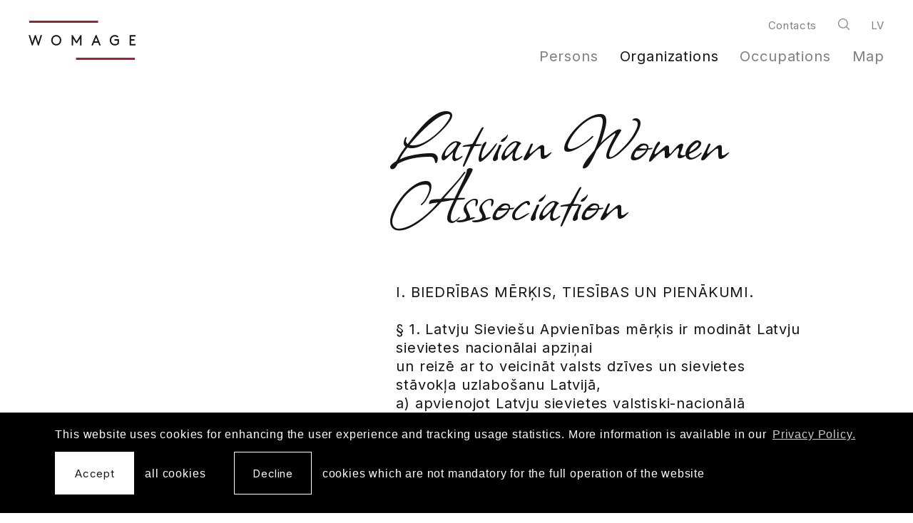

--- FILE ---
content_type: text/html; charset=UTF-8
request_url: https://www.womage.lv/en/organizations/1640788
body_size: 3910
content:
<!DOCTYPE html> 
<html lang="en" class="">
<head>
	<meta charset="UTF-8"> 
	<meta http-equiv="X-UA-Compatible" content="IE=edge">
	<meta name="viewport" content="width=device-width, initial-scale=1">
	<meta name="SKYPE_TOOLBAR" content="SKYPE_TOOLBAR_PARSER_COMPATIBLE">

	<title>Latvian Women Association — Woman in Latvian culture and society (1870-1940) // Womage</title>
	<meta name="keywords" content="woman, women, Latvia, culture, society, history, 1870, 1940">
	<meta name="description" content="The woman in Latvian culture and society (1870-1940) — by Womage">
	<meta name="author" content="Womage">

	<link rel="apple-touch-icon-precomposed" sizes="57x57" href="/assets/favicons/apple-touch-icon-57x57.png" />
	<link rel="apple-touch-icon-precomposed" sizes="114x114" href="/assets/favicons/apple-touch-icon-114x114.png" />
	<link rel="apple-touch-icon-precomposed" sizes="72x72" href="/assets/favicons/apple-touch-icon-72x72.png" />
	<link rel="apple-touch-icon-precomposed" sizes="144x144" href="/assets/favicons/apple-touch-icon-144x144.png" />
	<link rel="apple-touch-icon-precomposed" sizes="60x60" href="/assets/favicons/apple-touch-icon-60x60.png" />
	<link rel="apple-touch-icon-precomposed" sizes="120x120" href="/assets/favicons/apple-touch-icon-120x120.png" />
	<link rel="apple-touch-icon-precomposed" sizes="76x76" href="/assets/favicons/apple-touch-icon-76x76.png" />
	<link rel="apple-touch-icon-precomposed" sizes="152x152" href="/assets/favicons/apple-touch-icon-152x152.png" />
	<link rel="icon" type="image/png" href="/assets/favicons/favicon-196x196.png" sizes="196x196" />
	<link rel="icon" type="image/png" href="/assets/favicons/favicon-96x96.png" sizes="96x96" />
	<link rel="icon" type="image/png" href="/assets/favicons/favicon-32x32.png" sizes="32x32" />
	<link rel="icon" type="image/png" href="/assets/favicons/favicon-16x16.png" sizes="16x16" />
	<link rel="icon" type="image/png" href="/assets/favicons/favicon-128.png" sizes="128x128" />
	<meta name="application-name" content="&nbsp;"/>
	<meta name="msapplication-TileColor" content="#FFFFFF" />
	<meta name="msapplication-TileImage" content="/assets/favicons/mstile-144x144.png" />
	<meta name="msapplication-square70x70logo" content="/assets/favicons/mstile-70x70.png" />
	<meta name="msapplication-square150x150logo" content="/assets/favicons/mstile-150x150.png" />
	<meta name="msapplication-wide310x150logo" content="/assets/favicons/mstile-310x150.png" />
	<meta name="msapplication-square310x310logo" content="/assets/favicons/mstile-310x310.png" />

	<script>
		const sys_lang = 'en';
		const cookieconsent_href = '/en/privacy-policy';
	</script>

	<script>
		window.dataLayer = window.dataLayer || [];
        function gtag(){dataLayer.push(arguments);}
        gtag('consent', 'default', {
			'ad_storage': 'denied',
            'ad_user_data': 'denied',
            'ad_personalization': 'denied',
            'analytics_storage': 'denied'
        });
	</script>
	
	
	
	<meta property="og:locale" content="en_US" />
	<meta property="og:type" content="website" />
	<meta property="og:title" content="Latvian Women Association — Woman in Latvian culture and society (1870-1940) // Womage" />
	<meta property="og:description" content="The woman in Latvian culture and society (1870-1940) — by Womage" />
	<meta property="og:url" content="https://www.womage.lv/en/organizations/1640788" />
	<meta property="og:site_name" content="Woman in Latvian culture and society (1870-1940) // Womage" />
	<meta property="og:image" content="https://www.womage.lv/assets/images/womage-logo-og.png" />
	<meta property="og:image:secure_url" content="https://www.womage.lv/assets/images/womage-logo-og.png" />
	<meta property="og:image:width" content="1000" />
	<meta property="og:image:height" content="1000" />
	<meta name="twitter:card" content="summary_large_image" />
	<meta name="twitter:description" content="The woman in Latvian culture and society (1870-1940) — by Womage" />
	<meta name="twitter:title" content="Latvian Women Association — Woman in Latvian culture and society (1870-1940) // Womage" />
	<meta name="twitter:image" content="https://www.womage.lv/assets/images/womage-logo-og.png" />


	<link rel="stylesheet" href="/assets/vendor/cookieconsent/cookieconsent.min.css?v=3.0.3">
	
	
	
	<link rel="stylesheet" href="/assets/css/main.min.css?v=1.0.10">
	<link rel="stylesheet" href="/assets/css/cookies.css">

	<script src="/bower_components/jquery/dist/jquery.min.js"></script>

	<!-- Global site tag (gtag.js) - Google Analytics -->
	<script async src="https://www.googletagmanager.com/gtag/js?id=G-L3WPBY7S5H"></script>
	<script>
	window.dataLayer = window.dataLayer || [];
	function gtag(){dataLayer.push(arguments);}
	gtag('js', new Date());
	gtag('config', 'G-L3WPBY7S5H', { 'anonymize_ip': true });
	</script>
</head>

<body class="fixed-header organization-page">
	<!--[if lt IE 9]>
	<p class="legacy-browser">You are using an <b>outdated</b> browser. Please <a href="https://outdatedbrowser.com/" target="_blank" rel="nofollow">upgrade your browser</a> to improve your experience.</p>
	<![endif]-->

	<div class="main-page-layout">
		<div class="main-page-layout-content">
			
			<div class="main-top-search-block clearfix">
				<div class="main-top-search-inner-block">
					<div class="l-wide-wrap">
						<form id="top-search-form" class="top-search-form search-form-js" action="/en/search" method="get">
							<div class="input-search-block input-block clearfix">
								<input name="q" class="input-search" placeholder="Search" onfocus="this.placeholder=''" onblur="this.placeholder='Search'" type="text">
								<a href="javascript:;" class="btn btn--outline white submit-search">Search</a>
							</div>
						</form>
					</div>
				</div>
			</div>
			

			<header class="main-header clearfix">
				<div class="l-wide-wrap main-header-inner-block">
					
					<a href="/en" class="main-animated-logo">
						<div class="womage-logo" id="womage-logo" data-loop="0"></div>
					</a>
					
					<a href="javascript:;" class="mob-hamburger">
						<svg class="icon icon-hamburger" role="img" width="49" height="27">
							<use xlink:href="/assets/images/svg-defs.svg#icon-hamburger"/>
						</svg>
					</a>
					<a href="javascript:;" class="close-main-menu">
						<svg class="icon icon-close-menu" role="img" width="32" height="33">
							<use xlink:href="/assets/images/svg-defs.svg#icon-close-menu"/>
						</svg>
					</a>

					<div class="right-block">
						<div class="top-nav-block">
							
							<nav class="top-nav">
								<ul class="unstyled-list">
									
									<li class="link"><a href="/en/contacts">Contacts</a></li>
									
								</ul>
							</nav>
							


							
							<a class="search-link act-search-link" href="javascript:;">
								<svg class="icon icon-search" role="img" width="16" height="16">
									<use xlink:href="/assets/images/svg-defs.svg#icon-search"></use>
								</svg>
							</a>
							

							
							<nav class="main-lang-nav">
								
								<a href="/lv" class="link">lv</a>
								
							</nav>
							
						</div>

						
						<nav class="main-navigation-block">
							<ul class="main-navigation unstyled-list">
								
								<li class="link act-link">
									<a href="/en/persons">Persons</a>
									
								</li>
								
								<li class="link act-link active">
									<a href="/en/organizations">Organizations</a>
									
								</li>
								
								<li class="link act-link">
									<a href="/en/occupations">Occupations</a>
									
								</li>
								
								<li class="link act-link">
									<a href="/en/map">Map</a>
									
								</li>
								
							</ul>
						</nav>
						
					</div>
					<div class="bg-filter"></div>
				</div>
			</header>

			<main>
				


<article class="section small">
	

	<div class="l-wrap">
		
		<header class="organization-article-header">
			<h1 class="organization-article-title hw-highlight">Latvian Women Association</h1>
			<div class="organization-article-image-bolck">
				
			</div>
			<div class="organization-article-header-content mw-580">
				<br>I. BIEDRĪBAS MĒRĶIS, TIESĪBAS UN PIENĀKUMI. <br><br>§ 1. Latvju Sieviešu Apvienības mērķis ir modināt Latvju sievietes nacionālai apziņai <br>un reizē ar to veicināt valsts dzīves un sievietes stāvokļa uzlabošanu Latvijā, <br>a) apvienojot Latvju sievietes valstiski-nacionālā organizācijā, <br>b) veicinot Latvju valodas lietošanu, <br>c)  ierosinot  un  iesniedzot  valsts  iestādēm  projektus  par  Latvijas  sievietes  materiālās  un <br>garīgās dzīves uzlabošanu, <br>d)  apkarojot  tos  pretvalstiskos  cittautiešu  elementus,  kuri  tiecās  izmantot  tieši  Latvjiem <br>pienākošās priekšrocības, <br>e.) aizstāvot un pabalstot garīgi un arī materiālā un tiesiskā ziņā savas biedrības biedrenes un <br>vispārīgi visas Latvju sievietes, <br>f.) uzstājoties pret visādām nelikumībām un noziedzībām, kuras vērstas pret valsti. <br>§ 2. Savu mērķu sasniegšanai biedrībai ir tiesības: <br>a) sasaukt sapulces un apspriedes, <br>b) sarīkot priekšlasījumus, izrīkojumus, ekskursijas, dibināt kursus, bibliotēkas, klubus un t. t. <br>izdot grāmatas, žurnālus un t. t. <br>c) vākt līdzekļus apvienības vajadzībām, <br>d)  iegūt  un  atsavināt  kustamus  un  nekustamus  īpašumus,  slēgt  līgumus,  uzņemties <br>pienākumus un ar savu pilnvaroto starpniecību sūdzēt un aizstāvēties pie tiesas, <br>e) uzturēt sakarus ar radniecīga virziena organizācijām, <br>f) iegādāties savu zīmogu, karogu, emblēmas un nozīmes
			</div>
		</header>
		

		<div class="section no-padding">
			<div class="l-wrap">
				<header class="section-header">
					<h2 class="section-title">Related persons</h2>
				</header>

				
				<ul class="unstyled-list activities-link-list">
					
					<li><a href="/en/persons/alide-leitlande">Alīde Leitlande</a></li>
					
					<li><a href="/en/persons/alma-purzele">Alma Puržele</a></li>
					
					<li><a href="/en/persons/anna-elke">Anna Elke</a></li>
					
					<li><a href="/en/persons/anna-vackaja">Anna Vāckaja</a></li>
					
					<li><a href="/en/persons/emilija-jurevica">Emīlija Jurevica</a></li>
					
					<li><a href="/en/persons/emma-putnina">Emma Putniņa</a></li>
					
					<li><a href="/en/persons/evelina-gramatniece">Evelīna Grāmatniece</a></li>
					
					<li><a href="/en/persons/ieva-abelite">Ieva Ābelīte</a></li>
					
					<li><a href="/en/persons/olga-rode-dzelzskaleja">Olga Rode-Dzelzskalēja</a></li>
					
					<li><a href="/en/persons/zenija-surmaca">Ženija Surmača</a></li>
					
				</ul>
				
			</div>
		</div>
	</div>
</article>

			</main>
		</div>
		<div class="main-page-layout-footer">
			<footer class="main-footer">
				<div class="l-wrap">
					<div class="main-footer-inner">
						<div class="footer-logo-block">
							<img src="/assets/images/womage-logo.svg" alt="Womage" class="footer-logo">
						</div>

						<div class="footer-navigations">
							
							<nav class="footer-main-nav">
								<ul class="unstyled-list">
									
									<li class="link"><a href="/en/organizations">Organizations</a></li>
									
									<li class="link"><a href="/en/occupations">Occupations</a></li>
									
									<li class="link"><a href="/en/map">Map</a></li>
									
								</ul>
							</nav>
							

							
							<nav class="footer-second-nav">
								<ul class="unstyled-list">
									
									<li class="link"><a href="/en/contacts">Contacts</a></li>
									
									<li class="link"><a href="/en/privacy-policy">Privacy policy</a></li>
									
								</ul>
							</nav>
							
						</div>

						
						<div class="footer-social-block">
							
							<a class="soc-link" href="https://www.facebook.com/SievieteLatvijai" target="_blank" rel="nofollow">
								<svg class="icon icon-soc-round-facebook" role="img" width="54" height="54">
									<use xlink:href="/assets/images/svg-defs.svg#icon-soc-round-facebook"></use>
								</svg>
							</a>
							
						</div>
						
					</div>

					<div class="main-footer-copyright caption-text c-gray-dark">
						<p>&copy; <a href="http://lulfmi.lv/" target="_blank" rel="nofollow">LU LFMI</a>, 2026. Website: <a href="https://graftik.lv" target="_blank">Graftik</a><br>
						When republishing or quoting, reference to the resource of the Institute of Literature, Folklore and Art of the University of Latvia (<a href="http://lulfmi.lv/" target="_blank" rel="nofollow">LU LFMI</a>) is mandatory. Large-scale copying and use of materials for commercial purposes is allowed only with the written permission of LU LFMI.</p>
					</div>
				</div>
			</footer>
		</div>
	</div>

	
	
	
	<script src="/js/dictionary/"></script>
	<script src="/assets/scripts/init.js?v=1.0.8"></script>
	<script src="/assets/vendor/cookieconsent/cookieconsent.min.js?v=3.0.3"></script>
	<script>
		initCookieConsent();
	</script>

	<script defer src="https://cdnjs.cloudflare.com/ajax/libs/lottie-web/5.8.1/lottie.min.js" crossorigin="anonymous" referrerpolicy="no-referrer"></script>
	<script defer src="/assets/scripts/animation.js"></script>

	<script src="/bower_components/svg4everybody/dist/svg4everybody.min.js"></script>
	<script>svg4everybody();</script>
</body>
</html>